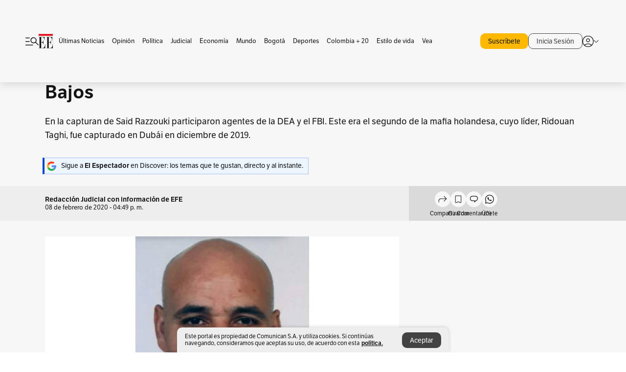

--- FILE ---
content_type: text/html; charset=utf-8
request_url: https://www.google.com/recaptcha/api2/aframe
body_size: 164
content:
<!DOCTYPE HTML><html><head><meta http-equiv="content-type" content="text/html; charset=UTF-8"></head><body><script nonce="nbPlJByd0ojxJu-kAppNtA">/** Anti-fraud and anti-abuse applications only. See google.com/recaptcha */ try{var clients={'sodar':'https://pagead2.googlesyndication.com/pagead/sodar?'};window.addEventListener("message",function(a){try{if(a.source===window.parent){var b=JSON.parse(a.data);var c=clients[b['id']];if(c){var d=document.createElement('img');d.src=c+b['params']+'&rc='+(localStorage.getItem("rc::a")?sessionStorage.getItem("rc::b"):"");window.document.body.appendChild(d);sessionStorage.setItem("rc::e",parseInt(sessionStorage.getItem("rc::e")||0)+1);localStorage.setItem("rc::h",'1769267589901');}}}catch(b){}});window.parent.postMessage("_grecaptcha_ready", "*");}catch(b){}</script></body></html>

--- FILE ---
content_type: text/javascript;charset=utf-8
request_url: https://id.cxense.com/public/user/id?json=%7B%22identities%22%3A%5B%7B%22type%22%3A%22ckp%22%2C%22id%22%3A%22mksg8hghx4fxdlg6%22%7D%2C%7B%22type%22%3A%22lst%22%2C%22id%22%3A%2231hz40gp7apbf2ocwq1p7zvg59%22%7D%2C%7B%22type%22%3A%22cst%22%2C%22id%22%3A%2231hz40gp7apbf2ocwq1p7zvg59%22%7D%5D%7D&callback=cXJsonpCB3
body_size: 208
content:
/**/
cXJsonpCB3({"httpStatus":200,"response":{"userId":"cx:11tp80t1i0tir1pmf045s34axe:3evoh5t7lsxjs","newUser":false}})

--- FILE ---
content_type: text/javascript;charset=utf-8
request_url: https://p1cluster.cxense.com/p1.js
body_size: 100
content:
cX.library.onP1('31hz40gp7apbf2ocwq1p7zvg59');


--- FILE ---
content_type: application/x-javascript; charset=utf-8
request_url: https://servicer.mgid.com/1851328/1?nocmp=1&sessionId=6974e186-1673b&sessionPage=1&sessionNumberWeek=1&sessionNumber=1&cpicon=1&scale_metric_1=64.00&scale_metric_2=256.00&scale_metric_3=100.00&cbuster=1769267591829364978497&pvid=2ca8fd88-5cf5-43f0-9337-9816ee6a05af&implVersion=17&lct=1768342920&mp4=1&ap=1&consentStrLen=0&wlid=c3b0702c-eabc-48c6-a97e-1e8355417465&pageview_widget_list=1917413,1851328&uniqId=0c0cf&childs=1889011&niet=4g&nisd=false&jsp=body&evt=%5B%7B%22event%22%3A1%2C%22methods%22%3A%5B1%2C2%5D%7D%2C%7B%22event%22%3A2%2C%22methods%22%3A%5B1%2C2%5D%7D%5D&pv=5&jsv=es6&dpr=1&hashCommit=c46a35ce&apt=2020-02-08T16%3A49%3A06Z&tfre=13457&w=1096&h=420&tl=48&tlp=1,2,3,4,5,6,7,8,9,10,11,12&sz=172x179&szp=1,2,3,4,5,6,7,8,9,10,11,12&szl=1,2,3,4,5,6;7,8,9,10,11,12&gptbid=1896080&cxurl=https%3A%2F%2Fwww.elespectador.com%2Fjudicial%2Fdetienen-en-medellin-a-uno-de-los-mas-buscados-de-los-paises-bajos-article-903691%2F&ref=&lu=https%3A%2F%2Fwww.elespectador.com%2Fjudicial%2Fdetienen-en-medellin-a-uno-de-los-mas-buscados-de-los-paises-bajos-article-903691%2F
body_size: 3276
content:
var _mgq=_mgq||[];
_mgq.push(["MarketGidLoadGoods1851328_0c0cf",[
["Brainberries","8603784","1","Tarantino Wants To End His Career With This Movie?","","0","","","","8IohiGpPtwhJ_nXEvl6_kUClFAorRR9617FslLEV6fy_zQDuuK605__2lpKji75nJ5-V9RiSmN6raXcKPkq-dgTs9rSetUcRU2XsAW2SmOVy71McQEQymzGi2Genc9SW",{"i":"https://s-img.mgid.com/g/8603784/492x277/0x0x811x456/aHR0cDovL2ltZ2hvc3RzLmNvbS90LzIwMTktMDgvMTAxOTI0L2UzNzU3OTAwNWM5NDg2YjYwOTAwODU4ZmY1NThjZTYzLmpwZWc.webp?v=1769267591-_Ar9qGcAcrfr9Cezks8p7hOZU9FFjjA4c3st65j5FNc","l":"https://clck.mgid.com/ghits/8603784/i/58658558/0/pp/1/1?h=8IohiGpPtwhJ_nXEvl6_kUClFAorRR9617FslLEV6fy_zQDuuK605__2lpKji75nJ5-V9RiSmN6raXcKPkq-dgTs9rSetUcRU2XsAW2SmOVy71McQEQymzGi2Genc9SW&rid=32c48394-f937-11f0-8706-d404e6f97680&tt=Direct&att=3&afrd=296&iv=17&ct=1&gdprApplies=0&muid=q0obzZipd-d7&st=-300&mp4=1&h2=RGCnD2pppFaSHdacZpvmnrKs3NEoz9rroTgLYydx17cWlZs-Pp-ADGKPKcfxDhys7cEQbZHlGJ_8PHLfbc6uzQ**","adc":[],"sdl":0,"dl":"","type":"w","media-type":"static","clicktrackers":[],"cta":"Learn more","cdt":"","b":0.038631258594308014,"catId":230,"tri":"32c4ae64-f937-11f0-8706-d404e6f97680","crid":"8603784"}],
{"gpt":true,"price":0.03,"currency":"EUR"},
["Brainberries","16268306","1","Where Are They Now? 9 Ex-Actors Found Unexpected Career Paths","","0","","","","8IohiGpPtwhJ_nXEvl6_kVXQcMbiqCKsOPW3NSXHzWhDmmvElwza2BIstpeqedXFJ5-V9RiSmN6raXcKPkq-dgTs9rSetUcRU2XsAW2SmOW9kFIV2wC2k3ZqtJCOywoI",{"i":"https://s-img.mgid.com/g/16268306/492x277/-/[base64].webp?v=1769267591-0nqUhH5jDm7Yu67GmFDpCw5h0RPF6aRUHmHPb07Klf0","l":"https://clck.mgid.com/ghits/16268306/i/58658558/0/pp/3/1?h=8IohiGpPtwhJ_nXEvl6_kVXQcMbiqCKsOPW3NSXHzWhDmmvElwza2BIstpeqedXFJ5-V9RiSmN6raXcKPkq-dgTs9rSetUcRU2XsAW2SmOW9kFIV2wC2k3ZqtJCOywoI&rid=32c48394-f937-11f0-8706-d404e6f97680&tt=Direct&att=3&afrd=296&iv=17&ct=1&gdprApplies=0&muid=q0obzZipd-d7&st=-300&mp4=1&h2=RGCnD2pppFaSHdacZpvmnrKs3NEoz9rroTgLYydx17cWlZs-Pp-ADGKPKcfxDhys7cEQbZHlGJ_8PHLfbc6uzQ**","adc":[],"sdl":0,"dl":"","type":"w","media-type":"static","clicktrackers":[],"cta":"Learn more","cdt":"","b":0.027457926834058854,"catId":239,"tri":"32c4ae6c-f937-11f0-8706-d404e6f97680","crid":"16268306"}],
["Herbeauty","22738737","1","Top DD+ Bloggers You Should Follow For Bust-Friendly Fashion","","0","","","","8IohiGpPtwhJ_nXEvl6_kUOYEgrrf2rAAiMO6NeR1UnLu4sJS_OXQgHiZtKfxOxjJ5-V9RiSmN6raXcKPkq-dgTs9rSetUcRU2XsAW2SmOWkW8YVPbBD5ySyumZ11QHE",{"i":"https://s-img.mgid.com/g/22738737/492x277/-/[base64].webp?v=1769267591-sj48Kmx5C1VkZGfIaTt9GlK9v--Lwe3_b2s1arcDRvU","l":"https://clck.mgid.com/ghits/22738737/i/58658558/0/pp/4/1?h=8IohiGpPtwhJ_nXEvl6_kUOYEgrrf2rAAiMO6NeR1UnLu4sJS_OXQgHiZtKfxOxjJ5-V9RiSmN6raXcKPkq-dgTs9rSetUcRU2XsAW2SmOWkW8YVPbBD5ySyumZ11QHE&rid=32c48394-f937-11f0-8706-d404e6f97680&tt=Direct&att=3&afrd=296&iv=17&ct=1&gdprApplies=0&muid=q0obzZipd-d7&st=-300&mp4=1&h2=RGCnD2pppFaSHdacZpvmnrKs3NEoz9rroTgLYydx17cWlZs-Pp-ADGKPKcfxDhys7cEQbZHlGJ_8PHLfbc6uzQ**","adc":[],"sdl":0,"dl":"","type":"w","media-type":"static","clicktrackers":[],"cta":"Learn more","cdt":"","b":0.05848148694862384,"catId":243,"tri":"32c4ae6f-f937-11f0-8706-d404e6f97680","crid":"22738737"}],
["Brainberries","16141669","1","From Albinos To Polygamists: The World's Most Unique Families","","0","","","","8IohiGpPtwhJ_nXEvl6_kX4PZJiBq1-ATUq1Um6Dmk0MKAZDfemeh-dzrhhnBh6rJ5-V9RiSmN6raXcKPkq-dgTs9rSetUcRU2XsAW2SmOWJhQBJIXYjL_H8oHPpxOQw",{"i":"https://s-img.mgid.com/g/16141669/492x277/-/[base64].webp?v=1769267591-DCwKA6O2Y04HlSqDB1wTj4AFjZQal8oBqDHRLT_lhvs","l":"https://clck.mgid.com/ghits/16141669/i/58658558/0/pp/5/1?h=8IohiGpPtwhJ_nXEvl6_kX4PZJiBq1-ATUq1Um6Dmk0MKAZDfemeh-dzrhhnBh6rJ5-V9RiSmN6raXcKPkq-dgTs9rSetUcRU2XsAW2SmOWJhQBJIXYjL_H8oHPpxOQw&rid=32c48394-f937-11f0-8706-d404e6f97680&tt=Direct&att=3&afrd=296&iv=17&ct=1&gdprApplies=0&muid=q0obzZipd-d7&st=-300&mp4=1&h2=RGCnD2pppFaSHdacZpvmnrKs3NEoz9rroTgLYydx17cWlZs-Pp-ADGKPKcfxDhys7cEQbZHlGJ_8PHLfbc6uzQ**","adc":[],"sdl":0,"dl":"","type":"w","media-type":"static","clicktrackers":[],"cta":"Learn more","cdt":"","b":0.0312197035103912,"catId":225,"tri":"32c4ae71-f937-11f0-8706-d404e6f97680","crid":"16141669"}],
["Brainberries","20209346","1","10 Architectural Wonders You Have To See In Person","","0","","","","8IohiGpPtwhJ_nXEvl6_kUU8DLsSKJdjCYlZNo3u5QZgS54JtA3jw7p83JYGxxP8J5-V9RiSmN6raXcKPkq-dgTs9rSetUcRU2XsAW2SmOWaI92BkANlCaDA1frFL6t7",{"i":"https://s-img.mgid.com/g/20209346/492x277/-/[base64].webp?v=1769267591-zVKS7XE9e6nUS876qaP-miEdH_YvSyE8ZJEjUq-1hII","l":"https://clck.mgid.com/ghits/20209346/i/58658558/0/pp/6/1?h=8IohiGpPtwhJ_nXEvl6_kUU8DLsSKJdjCYlZNo3u5QZgS54JtA3jw7p83JYGxxP8J5-V9RiSmN6raXcKPkq-dgTs9rSetUcRU2XsAW2SmOWaI92BkANlCaDA1frFL6t7&rid=32c48394-f937-11f0-8706-d404e6f97680&tt=Direct&att=3&afrd=296&iv=17&ct=1&gdprApplies=0&muid=q0obzZipd-d7&st=-300&mp4=1&h2=RGCnD2pppFaSHdacZpvmnrKs3NEoz9rroTgLYydx17cWlZs-Pp-ADGKPKcfxDhys7cEQbZHlGJ_8PHLfbc6uzQ**","adc":[],"sdl":0,"dl":"","type":"w","media-type":"static","clicktrackers":[],"cta":"Learn more","cdt":"","b":0.037034753778266934,"catId":249,"tri":"32c4ae75-f937-11f0-8706-d404e6f97680","crid":"20209346"}],
["Brainberries","16000491","1","How Does Ralph Fiennes Look Without His Iconic Makeup?","","0","","","","8IohiGpPtwhJ_nXEvl6_kVXlweWWoqYMyA_ZeRnoqSyIS4JfacfIxOaL24rGEMiXJ5-V9RiSmN6raXcKPkq-dgTs9rSetUcRU2XsAW2SmOVzuEW5rSdnn2PHEGfPkRta",{"i":"https://cl.imghosts.com/imgh/video/upload/ar_16:9,c_fill,w_680/videos/t/2023-03/101924/08900984e414d1e96e62bd5d975c432d.mp4?v=1769267591-YEr4c2nD5rUBS-sXIKcQUdU-iXRvqXiMRn_xqN4-9ZM","l":"https://clck.mgid.com/ghits/16000491/i/58658558/0/pp/7/1?h=8IohiGpPtwhJ_nXEvl6_kVXlweWWoqYMyA_ZeRnoqSyIS4JfacfIxOaL24rGEMiXJ5-V9RiSmN6raXcKPkq-dgTs9rSetUcRU2XsAW2SmOVzuEW5rSdnn2PHEGfPkRta&rid=32c48394-f937-11f0-8706-d404e6f97680&tt=Direct&att=3&afrd=296&iv=17&ct=1&gdprApplies=0&muid=q0obzZipd-d7&st=-300&mp4=1&h2=RGCnD2pppFaSHdacZpvmnrKs3NEoz9rroTgLYydx17cWlZs-Pp-ADGKPKcfxDhys7cEQbZHlGJ_8PHLfbc6uzQ**","adc":[],"sdl":0,"dl":"","type":"w","media-type":"video","clicktrackers":[],"cta":"Learn more","cdt":"","b":0.04570500383894175,"catId":239,"tri":"32c4ae78-f937-11f0-8706-d404e6f97680","crid":"16000491"}],
["Brainberries","24845273","1","8 Movies That Sparked More Drama Off-Screen Than On","","0","","","","8IohiGpPtwhJ_nXEvl6_kYmTFHLrMV1g-S4ch1HtU-uROLM6swN5YI9D2sW-GIXYJ5-V9RiSmN6raXcKPkq-dgTs9rSetUcRU2XsAW2SmOUkenTnDMnSDKwgOG4Mwmjg",{"i":"https://cl.imghosts.com/imgh/video/upload/ar_16:9,c_fill,w_680/videos/t/2025-09/101924/cf79988b4a1571aaff82c90568a77cb8.mp4?v=1769267591-4wdPwPuRl-G_14wCAWAuA3qVm61bs7VoChoPs3odjMM","l":"https://clck.mgid.com/ghits/24845273/i/58658558/0/pp/8/1?h=8IohiGpPtwhJ_nXEvl6_kYmTFHLrMV1g-S4ch1HtU-uROLM6swN5YI9D2sW-GIXYJ5-V9RiSmN6raXcKPkq-dgTs9rSetUcRU2XsAW2SmOUkenTnDMnSDKwgOG4Mwmjg&rid=32c48394-f937-11f0-8706-d404e6f97680&tt=Direct&att=3&afrd=296&iv=17&ct=1&gdprApplies=0&muid=q0obzZipd-d7&st=-300&mp4=1&h2=RGCnD2pppFaSHdacZpvmnrKs3NEoz9rroTgLYydx17cWlZs-Pp-ADGKPKcfxDhys7cEQbZHlGJ_8PHLfbc6uzQ**","adc":[],"sdl":0,"dl":"","type":"w","media-type":"video","clicktrackers":[],"cta":"Learn more","cdt":"","b":0.024175717084904676,"catId":230,"tri":"32c4ae7b-f937-11f0-8706-d404e6f97680","crid":"24845273"}],
["Brainberries","4147868","1","6 Unforgettable Shows From The 90s That Need To Make A Comeback","","0","","","","8IohiGpPtwhJ_nXEvl6_kUWdr37Se0pJXCBTIgij_Ejm9s0X6Decwfz_DL-EODtEJ5-V9RiSmN6raXcKPkq-dgTs9rSetUcRU2XsAW2SmOW1mLbk6kF_8aPB_Xr1UViP",{"i":"https://s-img.mgid.com/g/4147868/492x277/108x0x768x432/aHR0cDovL2ltZ2hvc3RzLmNvbS90LzIwMTktMDkvMTAxOTI0L2YwZjcwNTJlNWM4MzMzNDZjY2QxYTc3Nzg2ZDYxN2E3LmpwZWc.webp?v=1769267591-3a7TDUPWlHR5NdH_U8ab14lTA8vVLjIoqoWbbRlDuXY","l":"https://clck.mgid.com/ghits/4147868/i/58658558/0/pp/9/1?h=8IohiGpPtwhJ_nXEvl6_kUWdr37Se0pJXCBTIgij_Ejm9s0X6Decwfz_DL-EODtEJ5-V9RiSmN6raXcKPkq-dgTs9rSetUcRU2XsAW2SmOW1mLbk6kF_8aPB_Xr1UViP&rid=32c48394-f937-11f0-8706-d404e6f97680&tt=Direct&att=3&afrd=296&iv=17&ct=1&gdprApplies=0&muid=q0obzZipd-d7&st=-300&mp4=1&h2=RGCnD2pppFaSHdacZpvmnrKs3NEoz9rroTgLYydx17cWlZs-Pp-ADGKPKcfxDhys7cEQbZHlGJ_8PHLfbc6uzQ**","adc":[],"sdl":0,"dl":"","type":"w","media-type":"static","clicktrackers":[],"cta":"Learn more","cdt":"","b":0.02823909129802553,"catId":230,"tri":"32c4ae7d-f937-11f0-8706-d404e6f97680","crid":"4147868"}],
["Sonria","1166679","1","Alinea tu sonrisa sin excusas","","0","","","","8IohiGpPtwhJ_nXEvl6_kZpbipCdYkTwZEFTcsyE2tDbOwIgphOisySA_j3aEjQgO5mrEbalY7lHZvwWGLpa-vCsVX-scTPcAF7_5zYkZzlTPvHPf5CU3aTklIvWUM52",{"i":"https://s-img.mgid.com/dpd/1166679/492x277/-/aHR0cHM6Ly9pbWdob3N0cy5jb20vdC8yMDI2LTAxLzgwMDYyMC8xYjcxNThlODM5ZTdlMDI2YzVjMGEyMmY0NmU4MjViNC5qcGc.webp?v=1769267591--diW3Sm8cBehmH_eYGEwJMRmAxjF-Z1JiGrYlP3Ixi0","l":"https://clck.mgid.com/dpd/1166679/i/1851328/0/p/10/1?h=8IohiGpPtwhJ_nXEvl6_kZpbipCdYkTwZEFTcsyE2tDbOwIgphOisySA_j3aEjQgO5mrEbalY7lHZvwWGLpa-vCsVX-scTPcAF7_5zYkZzlTPvHPf5CU3aTklIvWUM52&tt=Direct&att=3&afrd=296&iv=17&ct=1&gdprApplies=0&st=-300","adc":[],"sdl":0,"dl":"","type":"dpd","media-type":"static","clicktrackers":[],"cta":"","cdt":"","tri":"32c4ae80-f937-11f0-8706-d404e6f97680","crid":"1166679"}],
["Universidad de los Andes","1168923","1","Entiende el contexto de diversas obras literarias y de sus autores","","0","","","","8IohiGpPtwhJ_nXEvl6_kfyAkW4knbyd6SbUm2EAaE0WccW1AOgcguGAnfvmvQPBO5mrEbalY7lHZvwWGLpa-vCsVX-scTPcAF7_5zYkZzmBK5OMzv8ZSQWDNaCY_dc5",{"i":"https://s-img.mgid.com/dpd/1168923/492x277/-/aHR0cHM6Ly9pbWdob3N0cy5jb20vdC8yMDI2LTAxLzgwMDYyMC85ZWU3MGVkNjliY2RlMTliODExMjYyOGM2ZjNhNGFlMC5qcGc.webp?v=1769267591-2tMocfd2R3gxu0WgO5qVj_1gyMv9EYuQZcHyyg6_nqo","l":"https://clck.mgid.com/dpd/1168923/i/1851328/0/p/11/1?h=8IohiGpPtwhJ_nXEvl6_kfyAkW4knbyd6SbUm2EAaE0WccW1AOgcguGAnfvmvQPBO5mrEbalY7lHZvwWGLpa-vCsVX-scTPcAF7_5zYkZzmBK5OMzv8ZSQWDNaCY_dc5&tt=Direct&att=3&afrd=296&iv=17&ct=1&gdprApplies=0&st=-300","adc":[],"sdl":0,"dl":"","type":"dpd","media-type":"static","clicktrackers":[],"cta":"","cdt":"","tri":"32c4ae8e-f937-11f0-8706-d404e6f97680","crid":"1168923"}],
["Herbeauty","12578211","1","These Pieces Are Timeless: 10 Of Virgil Abloh's Iconic Pieces","","0","","","","8IohiGpPtwhJ_nXEvl6_kZyxXOWdh9qyE6sQXHbgsIPwihA2pUtldV5ePyZjGPzIJ5-V9RiSmN6raXcKPkq-dgTs9rSetUcRU2XsAW2SmOVbCQ7YrnxnxK1WHkYRX1yW",{"i":"https://s-img.mgid.com/g/12578211/492x277/-/[base64].webp?v=1769267591-VxAEdiOdTyIxM3yvhnVYE2D1E8-_m5yetULBNCwgvRM","l":"https://clck.mgid.com/ghits/12578211/i/58658558/0/pp/12/1?h=8IohiGpPtwhJ_nXEvl6_kZyxXOWdh9qyE6sQXHbgsIPwihA2pUtldV5ePyZjGPzIJ5-V9RiSmN6raXcKPkq-dgTs9rSetUcRU2XsAW2SmOVbCQ7YrnxnxK1WHkYRX1yW&rid=32c48394-f937-11f0-8706-d404e6f97680&tt=Direct&att=3&afrd=296&iv=17&ct=1&gdprApplies=0&muid=q0obzZipd-d7&st=-300&mp4=1&h2=RGCnD2pppFaSHdacZpvmnrKs3NEoz9rroTgLYydx17cWlZs-Pp-ADGKPKcfxDhys7cEQbZHlGJ_8PHLfbc6uzQ**","adc":[],"sdl":0,"dl":"","type":"w","media-type":"static","clicktrackers":[],"cta":"Learn more","cdt":"","b":0.036328505370360156,"catId":243,"tri":"32c4ae91-f937-11f0-8706-d404e6f97680","crid":"12578211"}],],
{"awc":{},"dt":"desktop","ts":"","tt":"Direct","isBot":1,"h2":"RGCnD2pppFaSHdacZpvmnrKs3NEoz9rroTgLYydx17cWlZs-Pp-ADGKPKcfxDhys7cEQbZHlGJ_8PHLfbc6uzQ**","ats":0,"rid":"32c48394-f937-11f0-8706-d404e6f97680","pvid":"2ca8fd88-5cf5-43f0-9337-9816ee6a05af","iv":17,"brid":32,"muidn":"q0obzZipd-d7","dnt":0,"cv":2,"afrd":296,"consent":true,"adv_src_id":50714}]);
_mgqp();


--- FILE ---
content_type: text/javascript;charset=utf-8
request_url: https://api.cxense.com/public/widget/data?json=%7B%22context%22%3A%7B%22referrer%22%3A%22%22%2C%22parameters%22%3A%5B%7B%22key%22%3A%22seccion%22%2C%22value%22%3A%22%2Fjudicial%22%7D%2C%7B%22key%22%3A%22tag1%22%2C%22value%22%3A%22%22%7D%2C%7B%22key%22%3A%22tag2%22%2C%22value%22%3A%22%22%7D%2C%7B%22key%22%3A%22userState%22%2C%22value%22%3A%22anon%22%7D%2C%7B%22key%22%3A%22testgroup%22%2C%22value%22%3A%220%22%7D%5D%2C%22categories%22%3A%7B%22testgroup%22%3A%220%22%7D%2C%22autoRefresh%22%3Afalse%2C%22url%22%3A%22https%3A%2F%2Fwww.elespectador.com%2Fjudicial%2Fdetienen-en-medellin-a-uno-de-los-mas-buscados-de-los-paises-bajos-article-903691%2F%22%2C%22browserTimezone%22%3A%220%22%7D%2C%22widgetId%22%3A%22520c0f08c83375428cafc56caffa1bdb770a7afc%22%2C%22user%22%3A%7B%22ids%22%3A%7B%22usi%22%3A%22mksg8hghx4fxdlg6%22%7D%7D%2C%22prnd%22%3A%22mksg8jb38erat8gp%22%7D&media=javascript&sid=1135197808711567685&widgetId=520c0f08c83375428cafc56caffa1bdb770a7afc&resizeToContentSize=true&useSecureUrls=true&usi=mksg8hghx4fxdlg6&rnd=107893097&prnd=mksg8jb38erat8gp&tzo=0&callback=cXJsonpCB2
body_size: 7293
content:
/**/
cXJsonpCB2({"httpStatus":200,"response":{"items":[{"dominantimagedimensions":"657x493","recs-articleid":"EBZ5XOQEJ5A6PINSLYG6FHWS4U","articleid":"EBZ5XOQEJ5A6PINSLYG6FHWS4U","description":"Tras los señalamientos en su contra, la Fundación San José aseguró que ha estado dispuesta a colaborar con las autoridades.","collection":"Collection 1","dominantthumbnaildimensions":"300x225","title":"Fundación San José se pronuncia y pide a la Fiscalía que aclare el caso de Juliana Guerrero","kw-taxonomy":"educacion","url":"https://www.elespectador.com/educacion/fundacion-san-jose-se-pronuncia-y-pide-a-la-fiscalia-que-aclare-el-caso-de-juliana-guerrero/","dominantimage":"https://www.elespectador.com/resizer/v2/SCUUL3MCENFNRP73OBPUM4VU7M.webp?auth=162583a03d665ad48a7789e100498047d507c3b0b7bfd541143243a4ab9c8a75&width=657&smart=true&quality=60","esp-section":"Educación","esp-type":"article","publishtime":"2026-01-23T21:42:18.819Z","dominantthumbnail":"https://content-thumbnail.cxpublic.com/content/dominantthumbnail/9ccb6e033f797e2fbab1c186bd41d79ea5f6f024.jpg?697410b7","campaign":"1","testId":"27","id":"9ccb6e033f797e2fbab1c186bd41d79ea5f6f024","placement":"1000","click_url":"https://api.cxense.com/public/widget/click/[base64]"},{"dominantimagedimensions":"657x438","recs-articleid":"ULR7ZWXZ3ZALJA5IGA7TQGWI2A","esp-tipo-de-contenido":"Comercial","articleid":"ULR7ZWXZ3ZALJA5IGA7TQGWI2A","description":"El Bayern Múnich de Luis Díaz recibe este sábado al Augsburgo por la fecha 19 de la Bundesliga.","collection":"Collection 1","dominantthumbnaildimensions":"300x200","title":"EN VIVO: minuto a minuto de Luis Díaz con Bayern Múnich vs. Augsburgo","kw-taxonomy":["deportes/futbol-mundial","deportes"],"url":"https://www.elespectador.com/deportes/futbol-mundial/en-vivo-minuto-a-minuto-de-luis-diaz-con-bayern-munich-vs-augsburgo-partidos-hoy/","dominantimage":"https://www.elespectador.com/resizer/v2/6C6H3KGRMZBJHONM5W5QADTQ3A.jpg?auth=52ef3e49b785d490e53eafd5762eb1bc1f60295479a86bba674b145ebd7b5e68&width=657&smart=true&quality=60","esp-section":"Fútbol mundial","esp-type":"live-update","publishtime":"2026-01-24T14:23:18.433Z","dominantthumbnail":"https://content-thumbnail.cxpublic.com/content/dominantthumbnail/4e88e70ec96f83826aa8c19dddd93d1420e00949.jpg?6974dfb9","campaign":"1","testId":"27","id":"4e88e70ec96f83826aa8c19dddd93d1420e00949","placement":"1000","click_url":"https://api.cxense.com/public/widget/click/[base64]"},{"dominantimagedimensions":"657x438","recs-articleid":"WSZHCOGYLVE4XCRYG4UV3BXFHE","esp-tipo-de-contenido":"Premium","articleid":"WSZHCOGYLVE4XCRYG4UV3BXFHE","description":"Un posible acuerdo sobre Groenlandia abarcaría bases militares soberanas para EE. UU. y prohibiciones para Rusia y China. Le contamos.","collection":"Collection 1","dominantthumbnaildimensions":"300x200","title":"Posible acuerdo sobre Groenlandia, con bases militares de EE. UU. y prohibiciones para Rusia","kw-taxonomy":["mundo/america","mundo"],"url":"https://www.elespectador.com/mundo/america/como-seria-un-posible-acuerdo-sobre-groenlandia/","dominantimage":"https://www.elespectador.com/resizer/v2/IGMJRFUEJJCPNJCCIFH6FNL3FI.jpg?auth=b133d3e7b8b09f9a13d6bd26997e3042dce4e42ae3af1cf9bed7cc871d617e77&width=657&smart=true&quality=60","esp-section":"América","esp-type":"article","publishtime":"2026-01-23T18:00:00.000Z","dominantthumbnail":"https://content-thumbnail.cxpublic.com/content/dominantthumbnail/b71bf91285822501891e213ab15e8d296ca7a171.jpg?6973d3e4","campaign":"1","testId":"27","id":"b71bf91285822501891e213ab15e8d296ca7a171","placement":"1000","click_url":"https://api.cxense.com/public/widget/click/[base64]"},{"dominantimagedimensions":"657x370","recs-articleid":"TFCBZJEPKVBURG25RQ7HNLMXRA","articleid":"TFCBZJEPKVBURG25RQ7HNLMXRA","description":"Esta es la historia de José Gregorio Uribe Acelas, un bumangués de 58 años, que sobrevivió a una grave reacción alérgica.","collection":"Collection 1","dominantthumbnaildimensions":"300x169","title":"Me salvé de milagro: el paciente que casi se muere por consumir Dololed","kw-taxonomy":"judicial","url":"https://www.elespectador.com/judicial/me-salve-de-milagro-el-paciente-que-casi-se-muere-por-consumir-dololed/","dominantimage":"https://www.elespectador.com/resizer/v2/5ADE5OJ3F5F7HJPAL6PQUY2LOQ.jpg?auth=a2726d2d0a0806fcff06e0e97d74728b933a20976d8a1d834123ea8804871d03&width=657&smart=true&quality=60","esp-section":"Judicial","esp-type":"video","publishtime":"2026-01-24T14:00:00.000Z","dominantthumbnail":"https://content-thumbnail.cxpublic.com/content/dominantthumbnail/3cf6aa723d6c4af311b05fe2aa1b8eef28488258.jpg?6974d1bb","campaign":"1","testId":"27","id":"3cf6aa723d6c4af311b05fe2aa1b8eef28488258","placement":"1000","click_url":"https://api.cxense.com/public/widget/click/[base64]"}],"template":"\n<h4 class=\"Cx-CustomWidgetHeaderTitleMV\">\n  <span>Lo que es tendencia</span>\n</h4>\n<div class=\"Cx-MVContainer\">\n  <!--%\n  var items = data.response.items;\n\t\n  for (var i = 0; i < items.length; i++) {\n    var item = items[i];\n\t  var url = item.url;\n\t  var param = undefined;\n    if(item[\"esp-type\"] === 'AMPstory'){\n      param = {\n        'outputType':'amp'\n      };\n    }\n\n    var imageDimensions =  item[\"dominantimagedimensions\"]  || '';\n    var imageDimensionsArray = imageDimensions.split(\"x\");\n    var imageAspectRatioVertical = false;\n    if(imageDimensionsArray.length >= 2){\n      var aspectRatio = parseInt(imageDimensionsArray[1] ) / parseInt(imageDimensionsArray[0]);\n      if(aspectRatio > 0.66){\n        imageAspectRatioVertical = true;\n      }\n    }\n\n\t  var isPremium =  item[\"esp-tipo-de-contenido\"] === \"Premium\" || '';\n    var itemImage = item.dominantthumbnail || '';\n  %-->\n    <div class=\"Cx-ItemMV\">\n      <div class=\"Cx-ThumbnailMVImgFrame\">\n        <a class=\"widget-personalizado\" tmp:class=\"Cx-LN\" tmp:id=\"{{cX.CCE.clickTracker(item, undefined, param)}}\" \n          tmp:href=\"{{url}}\" tmp:target=\"_top\">\n          <!--%if(imageAspectRatioVertical === true){%-->\n            <img loading=\"lazy\" tmp:src=\"{{item.dominantimage}}\" class=\"Cx-ThumbnailMVImg Cx-ImageVerticalMV\"\n              tmp:alt=\"{{item.description}}\" />\n          <!--%}else{%-->\n            <img loading=\"lazy\" tmp:src=\"{{item.dominantimage}}\" class=\"Cx-ThumbnailMVImg\"\n              tmp:alt=\"{{item.description}}\" />\n          <!--%}%-->\n          <!--%if (item['esp-type'] === 'video' || item['esp-type'] ==='video-column') {%-->\n            <div tmp:class=\"Cx-MVImageIcon\">\n              <svg viewBox=\"0 0 1024 1024\" style=\"display: inline-block; stroke: currentcolor; fill: currentcolor;\">\n                <path d=\"M475.072 636.189l150.341-96.739c9.047-5.911 14.949-15.988 14.949-27.449s-5.902-21.547-14.829-27.379l-0.12-0.071-150.341-96.739c-4.997-3.283-11.129-5.223-17.715-5.223-18.009 0-32.618 14.605-32.618 32.618 0 0.023 0 0.046 0 0.069v-0.005 193.15c0 25.824 28.436 41.512 50.333 27.449zM512 880c-486.637-14.375-486.637-721.625 0-736 486.637 14.375 486.637 721.625 0 736zM512 821.832c409.837-5.552 409.512-614.423 0-619.975-409.837 5.552-409.512 614.423 0 619.975z\"></path>\n              </svg>\n            </div>\n          <!--%}%-->\n          <!--%if (item['esp-type'] === 'gallery') {%-->\n            <div tmp:class=\"Cx-MVImageIcon Cx-MVImageIcon_gallery\">\n              <svg viewBox=\"0 0 1027.4 1024\" style=\"display: inline-block; stroke: currentcolor; fill: currentcolor;\">\n                <path d=\"M526.504 733.444c233.456 1.449 233.456-357.83 0-356.364-233.456-1.449-233.456 357.83 0 356.364zM526.504 668.352c-147.645 4.361-147.645-230.911 0-226.544 147.645-4.361 147.645 230.911 0 226.544zM193.411 879.999c-42.544 1.086-79.278-35.631-78.182-78.182v-492.736c-3.275-105.825 146.179-74.179 210.547-78.55l80.002-86.553h241.455l80.002 86.553c64.367 5.085 213.46-27.995 210.547 78.182v492.736c1.086 42.906-35.631 79.278-78.182 78.182h-666.187zM193.411 814.906h666.187c7.637 0 13.456-5.819 13.456-13.456v-492.736c0-3.999-1.086-6.913-3.637-9.454s-5.819-3.637-9.454-3.637h-161.090l-79.278-86.553h-184.724l-79.278 86.553h-162.182c-7.637 0-13.456 5.819-13.456 13.456v492.736c0 7.637 5.819 13.456 13.456 13.456z\"></path>\n              </svg>\n            </div>\n          <!--%}%-->\n          <!--%if (item['esp-type'] === 'podCast' || item['esp-type'] === 'podcast-column') {%-->\n            <div tmp:class=\"Cx-MVImageIcon\">\n              <svg viewBox=\"0 0 1024 1024\" style=\"display: inline-block; stroke: currentcolor; fill: currentcolor;\">\n                <path d=\"M476.316 879.971v-109.678c-154.853-14.738-277.959-153.553-275.011-308.736h71.696c-6.554 310.695 484.869 310.365 477.997 0h71.696c2.948 155.183-120.158 293.997-275.011 308.406v109.678s-71.696 0-71.696 0zM512.329 586.951c-65.476 1.633-121.131-54.344-119.499-119.499 0 0 0-204.945 0-204.945 1.959-157.801 237.040-158.13 238.999 0 0 0 0 204.945 0 204.945 1.633 65.476-54.344 121.131-119.499 119.499zM512.329 515.248c13.42 0 24.881-4.577 34.054-13.75s13.75-20.629 13.75-34.054v-204.945c0-13.42-4.577-24.881-13.75-34.054s-20.629-13.75-34.054-13.75-24.881 4.577-34.054 13.75-13.75 20.629-13.75 34.054v204.945c0 13.42 4.577 24.881 13.75 34.054s20.629 13.75 34.054 13.75z\"></path>\n              </svg>\n            </div>\n          <!--%}%-->\n        </a>\n      </div>\n      <div class=\"row\">\n        <div class=\"numberColumnMV\">\n          {{i + 1}}\n        </div>\n        <div class=\"Cx-HeaderContainerMV\">\n          <div class=\"Cx-HeaderSectionMV\">\n            <!--%  if (isPremium === true) {%-->\n              <span class=\"Cx-ExclusiveContainerMV\">\n                Suscriptores\n              </span>\n            <!--%}%-->\n            <h3 class=\"Cx-TextHeaderSectionMV\">\n              <a tmp:href=\"https://www.elespectador.com/{{verifyArray(item['kw-taxonomy'])}}\" tmp:target=\"_top\">\n                {{item['esp-section']}}\n              </a>\n            </h3>\n          </div>\n          <h2 class=\"Cx-TextHeaderTitleMV\">\n            <a tmp:id=\"{{cX.CCE.clickTracker(item, undefined, param)}}\" tmp:href=\"{{url}}\"\n              tmp:target=\"_top\">\n              {{item.title}}\n            </a>\n          </h2>\n        </div>\n      </div>\n    </div>\n  <!--% } %-->\n</div>","style":".Cx-CustomWidgetHeaderTitleMV {\n  display: none;\n  font-family: var(--narrow-serif-font-family);\n  font-size: 40px;\n  font-weight: 700;\n  line-height: 45px;\n  margin: 0 0 20px;\n}\n.Cx-CustomWidgetHeaderTitleMV::before {\n  content: \"\";\n  border: 1px solid var(--primary-550);\n  border-radius: 50px;\n  margin-right: 8px;\n}\n.Cx-MVContainer {\n  display: none;\n  gap: 19.5px;\n  margin-bottom: 24px;\n}\n.Cx-ItemMV {\n  width: 100%;\n  height: auto;\n}\n.Cx-ThumbnailMVImgFrame {\n  position: relative;\n  border-radius: 10px;\n  overflow: hidden;\n  margin-bottom: 12px;\n  width: 100%;\n  height: 173px;\n}\n.Cx-ThumbnailMVImg {\n  position: absolute;\n  top: 0;\n  right: 0;\n  bottom: 0;\n  left: 0;\n  width: 100%;\n  height: 100%;\n  -o-object-fit: cover;\n  object-fit: cover;\n}\n.Cx-ImageVerticalMV {\n  top: 50%;\n  transform: translateY(-50%);\n}\n.Cx-MVImageIcon svg {\n  position: absolute;\n  bottom: 8px;\n  left: 8px;\n  height: auto;\n  background: var(--white);\n  border-radius: 50%;\n  max-width: 36px;\n  min-width: 30px;\n  width: 13%;\n  margin: auto;\n  padding: 4px;\n  box-sizing: border-box !important;\n  overflow: hidden;\n  opacity: .7;\n  z-index: 2;\n}\n.Cx-MVImageIcon_gallery svg {\n  padding: 7px;\n}\n.Cx-MVImageIcon svg:hover {\n  opacity: 1;\n}\n.Cx-MVImageIcon svg path {\n  fill: var(--neutral-800);\n}\n.row {\n  display: flex;\n}\n.numberColumnMV {\n  font-family: var(--main-sans-serif-font-family);\n  font-size: 40px;\n  font-weight: 600;\n  line-height: 29px;\n  color: var(--neutral-550);\n}\n.Cx-HeaderContainerMV {\n  margin-left: 12px;\n}\n.Cx-HeaderContainerMV a {\n  text-decoration: none;\n  color: inherit;\n}\n.Cx-HeaderSectionMV {\n  display: flex;\n  flex-wrap: wrap;\n  align-items: center;\n  gap: 4px 6px;\n  margin-bottom: 4px;\n}\n.Cx-ExclusiveContainerMV {\n  font-family: var(--main-sans-serif-font-family);\n  font-size: 12px;\n  font-weight: 400;\n  line-height: 14px;\n  color: var(--white);\n  background: var(--primary-550);\n  max-height: 15px;\n  padding: 0 6px;\n}\n.Cx-TextHeaderSectionMV {\n  display: inline;\n  font-family: var(--main-sans-serif-font-family);\n  font-size: 13px;\n  font-weight: 400;\n  line-height: 16px;\n  color: var(--primary-550);\n  margin: 0;\n}\n.Cx-TextHeaderSectionMV:hover {\n  color: var(--primary-700);\n}\n.Cx-TextHeaderTitleMV {\n  display: inline;\n  font-family: var(--main-sans-serif-font-family);\n  font-size: 18px;\n  font-weight: 400;\n  line-height: 22px;\n  color: var(--neutral-800);\n  margin: 0;\n}\n.Cx-TextHeaderTitleMV:hover {\n  color: var(--neutral-600);\n}\n@media(min-width: 1200px) {\n  .Cx-CustomWidgetHeaderTitleMV {\n    display: block;\n  }\n  .Cx-MVContainer {\n    display: flex;\n  }\n}","head":"    ","prnd":"mksg8jb38erat8gp"}})

--- FILE ---
content_type: text/plain; charset=UTF-8
request_url: https://at.teads.tv/fpc?analytics_tag_id=PUB_19618&tfpvi=&gdpr_status=22&gdpr_reason=220&gdpr_consent=&ccpa_consent=&shared_ids=&sv=d656f4a&
body_size: 56
content:
MzhjZTUzYWEtODZmYS00NjJjLWJmYTItMzkzYzE0ZWQyZDc5IzgtMw==